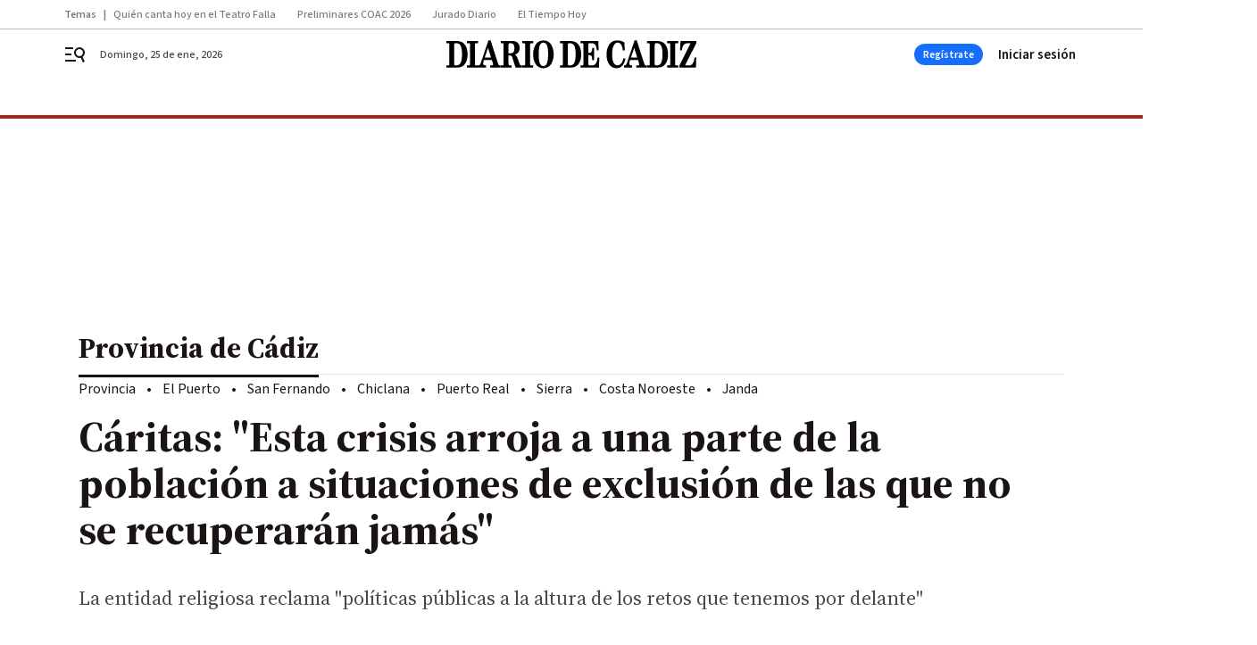

--- FILE ---
content_type: text/css
request_url: https://www.diariodecadiz.es/diariodecadiz/brick/header-joly-default-brick.h-1fc481f55560fd8b19a3.css
body_size: 2214
content:
.bbnx-header{background-color:#fff;color:#000;left:0;position:sticky;right:0;top:-1px;transition:height .2s linear;z-index:12}@media only screen and (min-width : 1136px){.bbnx-header::before{border-top:4px solid #a82616;content:"";font-size:0;left:0;position:absolute;right:0;top:96px;z-index:0}}.bbnx-header-wrapper{position:relative;width:100%;align-items:center;justify-content:space-between;padding:0;display:grid;grid-template-areas:"menu logo user" "register register register";grid-template-columns:1fr auto 1fr;margin:0 auto}@media only screen and (min-width : 1136px){.bbnx-header-wrapper{justify-items:center;align-content:space-evenly;grid-template:56px/24px 1fr 80px auto;grid-template-areas:"menu logo register user";grid-column-gap:16px;max-width:1136px}}@media only screen and (min-width : 1340px){.bbnx-header-wrapper{padding:0}}.bbnx-header-wrapper .logo{grid-area:logo;display:inline-flex;margin:0 auto;order:2}@media only screen and (min-width : 1136px){.bbnx-header-wrapper .logo{display:flex;text-align:center;align-items:center;justify-content:center;height:auto;position:absolute;top:50%;left:50%;transform:translate(-50%, -50%);flex:1;grid-area:none;margin:0}}.bbnx-header-wrapper .logo>h1{margin:0;padding:0;font-size:0}@media only screen and (min-width : 1136px){.bbnx-header-wrapper .logo>h1{width:auto;display:flex;text-align:center;align-items:center;justify-content:center}}.bbnx-header-wrapper .logo img,.bbnx-header-wrapper .logo svg{height:auto;max-height:30px;transition:all .1s linear;width:160px}.bbnx-header-wrapper .logo.expanded img,.bbnx-header-wrapper .logo.expanded svg{width:192px}@media only screen and (min-width : 1136px){.bbnx-header-wrapper .logo img,.bbnx-header-wrapper .logo svg{width:232px;height:auto;max-height:40px}.bbnx-header-wrapper .logo.expanded img,.bbnx-header-wrapper .logo.expanded svg{width:280px;max-width:280px}}.bbnx-header .hidden-text{border:0;padding:0;margin:0;position:absolute !important;height:1px;width:1px;overflow:hidden;clip:rect(1px 1px 1px 1px);clip:rect(1px, 1px, 1px, 1px);clip-path:inset(50%);white-space:nowrap}.bbnx-header .burger{cursor:pointer;display:inline-flex;flex-direction:column;justify-content:center;height:24px;width:50px;margin:10px auto 10px 0;padding-left:18px;order:1;grid-area:menu}@media only screen and (min-width : 1136px){.bbnx-header .burger{padding-left:0}}.bbnx-header .burger svg{height:24px;width:24px;transition:.4s}.bbnx-header .user{grid-area:user;justify-self:flex-end;padding-right:18px}@media only screen and (min-width : 1136px){.bbnx-header .user{grid-area:user;justify-items:flex-end;padding-right:0;width:90px}}.bbnx-header nx-header-user-button.user,.bbnx-header .header-user.user:not(:has(>div)){position:relative}.bbnx-header nx-header-user-button.user::before,.bbnx-header nx-header-user-button.user::after,.bbnx-header .header-user.user:not(:has(>div))::before,.bbnx-header .header-user.user:not(:has(>div))::after{background-color:#24577c;border-radius:50%;content:"";display:block;height:24px;opacity:.4;position:absolute;right:18px;top:-12px;width:24px;animation:sk-bounce 2s infinite ease-in-out}@media only screen and (min-width : 1136px){.bbnx-header nx-header-user-button.user::before,.bbnx-header nx-header-user-button.user::after,.bbnx-header .header-user.user:not(:has(>div))::before,.bbnx-header .header-user.user:not(:has(>div))::after{right:0}}.bbnx-header nx-header-user-button.user::after,.bbnx-header .header-user.user:not(:has(>div))::after{animation-delay:-1s}@keyframes sk-bounce{0%,100%{transform:scale(0)}50%{transform:scale(1)}}.bbnx-header .register{grid-area:register;display:flex;align-items:center;justify-content:space-between;padding:0;border-top:3px solid #a82616;cursor:pointer}@media only screen and (min-width : 1136px){.bbnx-header .register{border-top:none;padding:8px 0}.bbnx-header .register:has(>.register-button+.register-button) #headerbtnsubscription{display:none !important}}.bbnx-header .register-date{color:#4d4746}.bbnx-header .register-date::first-letter{text-transform:uppercase}.bbnx-header .register-date--xs{display:none}.bbnx-header .register-date--xl{display:none}@media only screen and (min-width : 1136px){.bbnx-header .register-date--xl{display:block;position:absolute;left:40px}}.bbnx-header .register-button{display:none;border-radius:64px;background-color:#166efc;color:#fff;justify-content:center;align-items:center;width:77px;height:24px;padding:0 12px;cursor:pointer}@media only screen and (max-width: 1135px){.bbnx-header .register-button#headerbtnsubscription{display:none !important}}@media only screen and (min-width : 1136px){.bbnx-header .register-button{display:flex}}.bbnx-header .navigation{display:none;align-items:center;grid-area:nav;overflow-x:hidden;max-width:100%}.bbnx-header .navigation-item{margin:0 8px 0 0}.bbnx-header .navigation-item-title{color:#1a1413;text-decoration:none;display:flex;white-space:nowrap;overflow:hidden;place-items:center;min-height:26px;padding:0 12px}.bbnx-header .navigation-item-title[href]:focus-within,.bbnx-header .navigation-item-title[href]:hover{background-color:#f5f3f2;border-radius:13px}.bbnx-header .navigation-item-icon{width:10px;height:24px;display:flex;align-items:center;justify-content:center;margin-left:8px}.bbnx-header .navigation-item-children{padding:4px 24px}.bbnx-header .navigation-item-children-title{color:#4d4746;display:flex;white-space:nowrap;overflow:hidden;padding:4px 24px;align-items:center;justify-content:flex-start}.bbnx-header .navigation .navigation-item ul{display:none;position:absolute}.bbnx-header .navigation .navigation-item:hover ul,.bbnx-header .navigation .navigation-item:active ul,.bbnx-header .navigation .navigation-item:focus ul,.bbnx-header .navigation .navigation-item>a:hover+ul,.bbnx-header .navigation .navigation-item>a:active+ul,.bbnx-header .navigation .navigation-item>a:focus+ul,.bbnx-header .navigation .navigation-item:focus-within ul{display:block}.bbnx-header .navigation .navigation-item>ul{max-width:320px;min-width:160px;padding:8px 0;border-radius:2px;box-shadow:0 8px 16px 0 rgba(96,97,112,.16),0 2px 4px 0 rgba(40,41,61,.04);background-color:#fff}.bbnx-header .navigation .navigation-item>ul li a{height:32px;width:100%}.bbnx-header .navigation .navigation-item>ul li a:focus,.bbnx-header .navigation .navigation-item>ul li a:hover{background-color:#f5f3f2}.bbnx-header.sticky,.bbnx-header.stickeable{height:47px}@media only screen and (min-width : 1136px){.bbnx-header.sticky,.bbnx-header.stickeable{height:56px}.bbnx-header.sticky::before,.bbnx-header.stickeable::before{top:56px}}.bbnx-header:not(.home):not(.hasHeaderSection) .register-date{opacity:1;transition:opacity .3s ease-in-out}.bbnx-header:not(.home):not(.hasHeaderSection).sticky .register-date,.bbnx-header:not(.home):not(.hasHeaderSection).stickeable .register-date{opacity:0}@media only screen and (min-width : 1136px){.bbnx-header:not(.home.home--main)::before{top:56px}}@media only screen and (min-width : 1136px){.bbnx-header:not(.home.home--main) .bbnx-header-wrapper{height:56px}}@media only screen and (min-width : 768px){.bbnx-header.home.home--main:not(.sticky,.stickeable) .bbnx-header-wrapper{grid-template-areas:"menu logo user" "register register register" "nav nav nav"}.bbnx-header.home.home--main:not(.sticky,.stickeable) .navigation{display:flex;margin:auto;min-height:55px;padding-left:18px;padding-right:18px}}@media only screen and (min-width : 1136px){.bbnx-header.home.home--main:not(.sticky,.stickeable) .bbnx-header-wrapper{grid-template:96px 55px/24px auto 2fr 80px 90px;grid-template-areas:"menu date logo register user" "nav nav nav nav nav";grid-column-gap:16px}.bbnx-header.home.home--main:not(.sticky,.stickeable) .navigation{padding-left:0;padding-right:0}.bbnx-header.home.home--main:not(.sticky,.stickeable)::before{top:96px}.bbnx-header.home.home--main:not(.sticky,.stickeable) .register{padding:16px 0}}.bbnx-header.home.home--main:not(.sticky,.stickeable) .register-date--xl{display:none}@media only screen and (min-width : 1136px){.bbnx-header.home.home--main:not(.sticky,.stickeable) .register-date--xl{display:block;grid-area:date;left:0;position:relative;top:0}}@media only screen and (min-width : 1136px){.bbnx-header.home.home--main:not(.sticky,.stickeable) .logo{top:46px}.bbnx-header.home.home--main:not(.sticky,.stickeable) .logo img,.bbnx-header.home.home--main:not(.sticky,.stickeable) .logo svg{width:400px;max-width:400px;max-height:60px}.bbnx-header.home.home--main:not(.sticky,.stickeable) .logo.expanded img,.bbnx-header.home.home--main:not(.sticky,.stickeable) .logo.expanded svg{width:400px;max-height:60px}}.bbnx-header.open_menu{z-index:2147483647}.bbnx-header.open_menu .burger-menu{display:flex;flex-direction:column;flex-wrap:nowrap;overflow-y:scroll;overflow-x:hidden}.bbnx-header.open_menu .burger-menu .navigation{display:flex;flex-direction:column;align-items:flex-start}.bbnx-header.open_menu .burger-menu .navigation-item{width:100%;padding:8px 0;margin:6px 0 0;border-bottom:1px solid #ebeae8}.bbnx-header.open_menu .burger-menu .navigation-item-title{padding:0 0 0 24px}.bbnx-header.open_menu .burger-menu .navigation-item-icon{display:none}.bbnx-header.open_menu .burger-menu .navigation-item-children{display:flex;box-shadow:none;flex-direction:column;position:relative}.bbnx-header.open_menu .burger-menu .navigation-item-children-title{padding:4px 0 4px 40px;border:none;height:auto;white-space:normal}.bbnx-header .burger-menu{display:none;position:fixed;flex-wrap:wrap;z-index:99;bottom:0;left:0;top:0;height:100vh;max-height:100dvh;min-height:100dvh;width:309px;background:#fff;box-shadow:0 0 50px 50px rgba(0,0,0,.25);border-top:4px solid #a82616}.bbnx-header .burger-menu-header{width:100%;padding:32px 16px;display:flex;align-items:center;justify-content:space-between}.bbnx-header .burger-menu-header--close{width:24px;height:24px;display:flex;align-items:center;justify-content:center;cursor:pointer}.bbnx-header .burger-menu-header--close svg{fill:#807a79}.bbnx-header .burger-menu-header--logo{display:flex;align-items:center;justify-content:center}.bbnx-header .burger-menu-header--logo img{object-fit:contain}.bbnx-header .burger-menu-header--logo svg{width:165px;height:20px}.bbnx-header .burger-menu-header--search{cursor:pointer;display:flex;width:24px;height:24px;padding:2px;align-items:center;justify-content:center}.bbnx-header .burger-menu-header--search svg{fill:#807a79}.bbnx-header .search-layer{display:none;overflow:hidden;position:fixed;z-index:99;inset:0;height:100vh;width:100vw;background:#fff;padding:24px}.bbnx-header .search-layer--close{position:absolute;top:24px;right:24px;width:24px;height:24px;display:flex;align-items:center;justify-content:center;cursor:pointer}.bbnx-header .search-layer--close svg{height:100%;width:100%;fill:#807a79}.bbnx-header .search-layer--logo{display:flex;align-items:center;justify-content:center;margin:40px auto 64px}.bbnx-header .search-layer--logo img{object-fit:cover;width:auto;max-width:100%}.bbnx-header .search-layer--logo svg{height:50px}.bbnx-header .search-layer--form{position:relative;max-width:608px;margin:0 auto}.bbnx-header .search-layer--form input{display:block;max-width:608px;width:100%;margin:0 auto;padding:8px 16px;border-radius:1px;color:#807a79;background-color:#f5f3f2}.bbnx-header .search-layer--form input::placeholder{color:#918c8c;opacity:1}.bbnx-header .search-layer--form input:focus-visible{outline:2px solid #e2eef6}.bbnx-header .search-layer--form button{position:absolute;right:12px;top:5px;cursor:pointer}.bbnx-header .search-layer--form button svg{fill:#807a79}.bbnx-header .search-layer--form .form-error{align-items:center;display:flex;flex-direction:row;margin:5px 0 0}@media only screen and (min-width: 400px){.bbnx-header .search-layer--form .form-error{bottom:8px}}@media only screen and (min-width : 578px){.bbnx-header .search-layer--form .form-error{left:30px}}@media only screen and (min-width : 1340px){.bbnx-header .search-layer--form .form-error{left:0}}.bbnx-header .search-layer--form .form-error--icon{height:24px;width:24px;margin-right:5px}.bbnx-header .search-layer--form .form-error--icon svg{fill:#807a79}.bbnx-header.open_search #searchLayer{display:block}.bbnx-header.open_menu.open_search #searchLayer{display:none}.bbnx-header .register-button:focus,.bbnx-header .register-button:hover{opacity:1;background-color:#0755d3}.bbnx-header .register-button:active{opacity:1;background-color:#0041aa}nx-hot-topics{display:block;min-height:40px}.top_container{display:contents}
